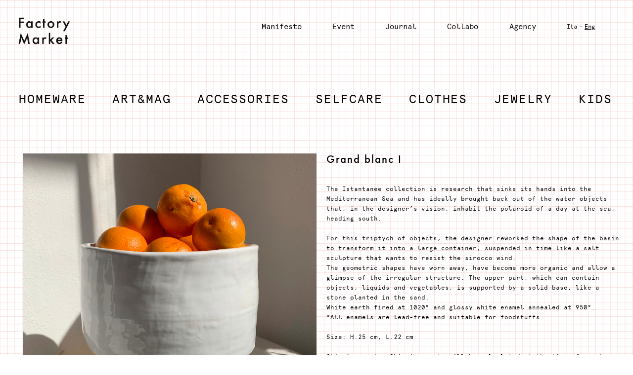

--- FILE ---
content_type: text/html; charset=UTF-8
request_url: https://www.factorymarket.love/en/prodotto/grand-blanc-i-2/
body_size: 10697
content:
<!doctype html>
<html lang="en-GB" >
<head>
    <!-- Google Tag Manager -->
    <script>(function(w,d,s,l,i){w[l]=w[l]||[];w[l].push({'gtm.start':
    new Date().getTime(),event:'gtm.js'});var f=d.getElementsByTagName(s)[0],
    j=d.createElement(s),dl=l!='dataLayer'?'&l='+l:'';j.async=true;j.src=
    'https://www.googletagmanager.com/gtm.js?id='+i+dl;f.parentNode.insertBefore(j,f);
    })(window,document,'script','dataLayer','GTM-W6NGHH7');</script>
    <!-- End Google Tag Manager -->

	<meta charset="UTF-8" />
	<meta name="viewport" content="width=device-width, initial-scale=1" />
    <meta name="facebook-domain-verification" content="bhvq3ifj8h5qsr21jl7irnd4kq0k0x" />

	<!-- Google Tag Manager -->
<script>(function(w,d,s,l,i){w[l]=w[l]||[];w[l].push({'gtm.start':
new Date().getTime(),event:'gtm.js'});var f=d.getElementsByTagName(s)[0],
j=d.createElement(s),dl=l!='dataLayer'?'&l='+l:'';j.async=true;j.src=
'https://www.googletagmanager.com/gtm.js?id='+i+dl;f.parentNode.insertBefore(j,f);
})(window,document,'script','dataLayer',' GTM-W6NGHH7');</script>
<!-- End Google Tag Manager --><meta name='robots' content='index, follow, max-image-preview:large, max-snippet:-1, max-video-preview:-1' />
<link rel="alternate" href="https://www.factorymarket.love/prodotto/grand-blanc-i/" hreflang="it" />
<link rel="alternate" href="https://www.factorymarket.love/en/prodotto/grand-blanc-i-2/" hreflang="en" />

	<!-- This site is optimized with the Yoast SEO plugin v18.4.1 - https://yoast.com/wordpress/plugins/seo/ -->
	<title>Grand blanc I - Factory Market</title>
	<link rel="canonical" href="https://www.factorymarket.love/en/prodotto/grand-blanc-i-2/" />
	<meta property="og:locale" content="en_GB" />
	<meta property="og:locale:alternate" content="it_IT" />
	<meta property="og:type" content="article" />
	<meta property="og:title" content="Grand blanc I - Factory Market" />
	<meta property="og:description" content="The Istantanee collection is research that sinks its hands into the Mediterranean Sea and has ideally brought back out of the water objects that, in the designer&#039;s vision, inhabit the polaroid of a day at the sea, heading south.  For this triptych of objects, the designer reworked the shape of the basin to transform it into a large container, suspended in time like a salt sculpture that wants to resist the sirocco wind. The geometric shapes have worn away, have become more organic and allow a glimpse of the irregular structure. The upper part, which can contain objects, liquids and vegetables, is supported by a solid base, like a stone planted in the sand. White earth fired at 1020° and glossy white enamel annealed at 950°. *All enamels are lead-free and suitable for foodstuffs.  Size: H.25 cm, L.22 cm  Shipping costs: Shipping costs will be calculated at the time of purchase. We are the spokesperson for a community of artisans, so each item is shipped directly from the person who produced it. Delivery times will respect the rhythm of those who have worked on this project with care. For beautiful things you have to know how to wait." />
	<meta property="og:url" content="https://www.factorymarket.love/en/prodotto/grand-blanc-i-2/" />
	<meta property="og:site_name" content="Factory Market" />
	<meta property="article:publisher" content="https://www.facebook.com/thefactorymarket/" />
	<meta property="article:modified_time" content="2021-08-02T16:20:19+00:00" />
	<meta property="og:image" content="https://www.factorymarket.love/wp-content/uploads/2021/04/Grand-blanc-1_1..jpg" />
	<meta property="og:image:width" content="1500" />
	<meta property="og:image:height" content="1500" />
	<meta property="og:image:type" content="image/jpeg" />
	<meta name="twitter:card" content="summary_large_image" />
	<meta name="twitter:label1" content="Estimated reading time" />
	<meta name="twitter:data1" content="1 minute" />
	<script type="application/ld+json" class="yoast-schema-graph">{"@context":"https://schema.org","@graph":[{"@type":"WebSite","@id":"https://www.factorymarket.love/en/home-english/#website","url":"https://www.factorymarket.love/en/home-english/","name":"Factory Market","description":"","potentialAction":[{"@type":"SearchAction","target":{"@type":"EntryPoint","urlTemplate":"https://www.factorymarket.love/en/home-english/?s={search_term_string}"},"query-input":"required name=search_term_string"}],"inLanguage":"en-GB"},{"@type":"ImageObject","@id":"https://www.factorymarket.love/en/prodotto/grand-blanc-i-2/#primaryimage","inLanguage":"en-GB","url":"https://www.factorymarket.love/wp-content/uploads/2021/04/Grand-blanc-1_1..jpg","contentUrl":"https://www.factorymarket.love/wp-content/uploads/2021/04/Grand-blanc-1_1..jpg","width":1500,"height":1500},{"@type":"WebPage","@id":"https://www.factorymarket.love/en/prodotto/grand-blanc-i-2/#webpage","url":"https://www.factorymarket.love/en/prodotto/grand-blanc-i-2/","name":"Grand blanc I - Factory Market","isPartOf":{"@id":"https://www.factorymarket.love/en/home-english/#website"},"primaryImageOfPage":{"@id":"https://www.factorymarket.love/en/prodotto/grand-blanc-i-2/#primaryimage"},"datePublished":"2021-04-21T17:35:07+00:00","dateModified":"2021-08-02T16:20:19+00:00","breadcrumb":{"@id":"https://www.factorymarket.love/en/prodotto/grand-blanc-i-2/#breadcrumb"},"inLanguage":"en-GB","potentialAction":[{"@type":"ReadAction","target":["https://www.factorymarket.love/en/prodotto/grand-blanc-i-2/"]}]},{"@type":"BreadcrumbList","@id":"https://www.factorymarket.love/en/prodotto/grand-blanc-i-2/#breadcrumb","itemListElement":[{"@type":"ListItem","position":1,"name":"Home","item":"https://www.factorymarket.love/en/home-english/"},{"@type":"ListItem","position":2,"name":"Shop","item":"https://www.factorymarket.love/negozio/"},{"@type":"ListItem","position":3,"name":"Grand blanc I"}]}]}</script>
	<!-- / Yoast SEO plugin. -->


<link rel='dns-prefetch' href='//js.hs-scripts.com' />
<link rel='dns-prefetch' href='//s.w.org' />
<link rel="alternate" type="application/rss+xml" title="Factory Market &raquo; Feed" href="https://www.factorymarket.love/en/feed/" />
<link rel="alternate" type="application/rss+xml" title="Factory Market &raquo; Comments Feed" href="https://www.factorymarket.love/en/comments/feed/" />
		<!-- This site uses the Google Analytics by MonsterInsights plugin v9.11.0 - Using Analytics tracking - https://www.monsterinsights.com/ -->
		<!-- Note: MonsterInsights is not currently configured on this site. The site owner needs to authenticate with Google Analytics in the MonsterInsights settings panel. -->
					<!-- No tracking code set -->
				<!-- / Google Analytics by MonsterInsights -->
				<script>
			window._wpemojiSettings = {"baseUrl":"https:\/\/s.w.org\/images\/core\/emoji\/13.0.1\/72x72\/","ext":".png","svgUrl":"https:\/\/s.w.org\/images\/core\/emoji\/13.0.1\/svg\/","svgExt":".svg","source":{"concatemoji":"https:\/\/www.factorymarket.love\/wp-includes\/js\/wp-emoji-release.min.js?ver=5.7.14"}};
			!function(e,a,t){var n,r,o,i=a.createElement("canvas"),p=i.getContext&&i.getContext("2d");function s(e,t){var a=String.fromCharCode;p.clearRect(0,0,i.width,i.height),p.fillText(a.apply(this,e),0,0);e=i.toDataURL();return p.clearRect(0,0,i.width,i.height),p.fillText(a.apply(this,t),0,0),e===i.toDataURL()}function c(e){var t=a.createElement("script");t.src=e,t.defer=t.type="text/javascript",a.getElementsByTagName("head")[0].appendChild(t)}for(o=Array("flag","emoji"),t.supports={everything:!0,everythingExceptFlag:!0},r=0;r<o.length;r++)t.supports[o[r]]=function(e){if(!p||!p.fillText)return!1;switch(p.textBaseline="top",p.font="600 32px Arial",e){case"flag":return s([127987,65039,8205,9895,65039],[127987,65039,8203,9895,65039])?!1:!s([55356,56826,55356,56819],[55356,56826,8203,55356,56819])&&!s([55356,57332,56128,56423,56128,56418,56128,56421,56128,56430,56128,56423,56128,56447],[55356,57332,8203,56128,56423,8203,56128,56418,8203,56128,56421,8203,56128,56430,8203,56128,56423,8203,56128,56447]);case"emoji":return!s([55357,56424,8205,55356,57212],[55357,56424,8203,55356,57212])}return!1}(o[r]),t.supports.everything=t.supports.everything&&t.supports[o[r]],"flag"!==o[r]&&(t.supports.everythingExceptFlag=t.supports.everythingExceptFlag&&t.supports[o[r]]);t.supports.everythingExceptFlag=t.supports.everythingExceptFlag&&!t.supports.flag,t.DOMReady=!1,t.readyCallback=function(){t.DOMReady=!0},t.supports.everything||(n=function(){t.readyCallback()},a.addEventListener?(a.addEventListener("DOMContentLoaded",n,!1),e.addEventListener("load",n,!1)):(e.attachEvent("onload",n),a.attachEvent("onreadystatechange",function(){"complete"===a.readyState&&t.readyCallback()})),(n=t.source||{}).concatemoji?c(n.concatemoji):n.wpemoji&&n.twemoji&&(c(n.twemoji),c(n.wpemoji)))}(window,document,window._wpemojiSettings);
		</script>
		<style>
img.wp-smiley,
img.emoji {
	display: inline !important;
	border: none !important;
	box-shadow: none !important;
	height: 1em !important;
	width: 1em !important;
	margin: 0 .07em !important;
	vertical-align: -0.1em !important;
	background: none !important;
	padding: 0 !important;
}
</style>
	<link rel='stylesheet' id='wp-block-library-css'  href='https://www.factorymarket.love/wp-includes/css/dist/block-library/style.min.css?ver=5.7.14' media='all' />
<link rel='stylesheet' id='wp-block-library-theme-css'  href='https://www.factorymarket.love/wp-includes/css/dist/block-library/theme.min.css?ver=5.7.14' media='all' />
<link rel='stylesheet' id='wc-block-vendors-style-css'  href='https://www.factorymarket.love/wp-content/plugins/woocommerce/packages/woocommerce-blocks/build/vendors-style.css?ver=4.9.1' media='all' />
<link rel='stylesheet' id='wc-block-style-css'  href='https://www.factorymarket.love/wp-content/plugins/woocommerce/packages/woocommerce-blocks/build/style.css?ver=4.9.1' media='all' />
<link rel='stylesheet' id='tc-front-css'  href='https://www.factorymarket.love/wp-content/plugins/tickera/css/front.css?ver=3.4.8.3' media='all' />
<link rel='stylesheet' id='tc-elementor-sc-popup-css'  href='https://www.factorymarket.love/wp-content/plugins/tickera/css/elementor-sc-popup.css?ver=3.4.8.3' media='all' />
<link rel='stylesheet' id='font-awesome-css'  href='https://www.factorymarket.love/wp-content/plugins/tickera/css/font-awesome.min.css?ver=3.4.8.3' media='all' />
<link rel='stylesheet' id='tc_custom_fields-fields-front-css'  href='https://www.factorymarket.love/wp-content/plugins/custom-forms/css/front.css?ver=1.2.5.1' media='all' />
<link rel='stylesheet' id='photoswipe-css'  href='https://www.factorymarket.love/wp-content/plugins/woocommerce/assets/css/photoswipe/photoswipe.min.css?ver=5.3.3' media='all' />
<link rel='stylesheet' id='photoswipe-default-skin-css'  href='https://www.factorymarket.love/wp-content/plugins/woocommerce/assets/css/photoswipe/default-skin/default-skin.min.css?ver=5.3.3' media='all' />
<link rel='stylesheet' id='woocommerce-layout-css'  href='https://www.factorymarket.love/wp-content/plugins/woocommerce/assets/css/woocommerce-layout.css?ver=5.3.3' media='all' />
<link rel='stylesheet' id='woocommerce-smallscreen-css'  href='https://www.factorymarket.love/wp-content/plugins/woocommerce/assets/css/woocommerce-smallscreen.css?ver=5.3.3' media='only screen and (max-width: 768px)' />
<link rel='stylesheet' id='woocommerce-general-css'  href='//www.factorymarket.love/wp-content/plugins/woocommerce/assets/css/twenty-twenty-one.css?ver=5.3.3' media='all' />
<style id='woocommerce-inline-inline-css'>
.woocommerce form .form-row .required { visibility: visible; }
</style>
<link rel='stylesheet' id='twenty-twenty-one-style-css'  href='https://www.factorymarket.love/wp-content/themes/twentytwentyone/style.css?ver=1.3' media='all' />
<style id='twenty-twenty-one-style-inline-css'>
:root{--global--color-background: #ffffff;--global--color-primary: #000;--global--color-secondary: #000;--button--color-background: #000;--button--color-text-hover: #000;}
</style>
<link rel='stylesheet' id='twenty-twenty-one-print-style-css'  href='https://www.factorymarket.love/wp-content/themes/twentytwentyone/assets/css/print.css?ver=1.3' media='print' />
<link rel='stylesheet' id='dashicons-css'  href='https://www.factorymarket.love/wp-includes/css/dashicons.min.css?ver=5.7.14' media='all' />
<script src='https://www.factorymarket.love/wp-includes/js/jquery/jquery.min.js?ver=3.5.1' id='jquery-core-js'></script>
<script src='https://www.factorymarket.love/wp-includes/js/jquery/jquery-migrate.min.js?ver=3.3.2' id='jquery-migrate-js'></script>
<script id='tc-cart-js-extra'>
var tc_ajax = {"ajaxUrl":"https:\/\/www.factorymarket.love\/wp-admin\/admin-ajax.php","emptyCartMsg":"Are you sure you want to remove all tickets from your cart?","success_message":"Ticket Added!","imgUrl":"https:\/\/www.factorymarket.love\/wp-content\/plugins\/tickera\/images\/ajax-loader.gif","addingMsg":"Adding ticket to cart...","outMsg":"In Your Cart","cart_url":"","update_cart_message":"Please update your cart before proceeding.","tc_provide_your_details":"In order to continue you need to agree to provide your details.","tc_gateway_collection_data":"","tc_error_message":"Only customers aged 16 or older are permitted for purchase on this website","tc_show_age_check":"no","tc_field_error":"This field is required *"};
</script>
<script src='https://www.factorymarket.love/wp-content/plugins/tickera/js/cart.js?ver=3.4.8.3' id='tc-cart-js'></script>
<script src='https://www.factorymarket.love/wp-content/plugins/tickera/js/jquery.validate.min.js?ver=3.4.8.3' id='tc-jquery-validate-js'></script>
<link rel="https://api.w.org/" href="https://www.factorymarket.love/wp-json/" /><link rel="alternate" type="application/json" href="https://www.factorymarket.love/wp-json/wp/v2/product/8627" /><link rel="EditURI" type="application/rsd+xml" title="RSD" href="https://www.factorymarket.love/xmlrpc.php?rsd" />
<link rel="wlwmanifest" type="application/wlwmanifest+xml" href="https://www.factorymarket.love/wp-includes/wlwmanifest.xml" /> 
<meta name="generator" content="WordPress 5.7.14" />
<meta name="generator" content="WooCommerce 5.3.3" />
<link rel='shortlink' href='https://www.factorymarket.love/?p=8627' />
<link rel="alternate" type="application/json+oembed" href="https://www.factorymarket.love/wp-json/oembed/1.0/embed?url=https%3A%2F%2Fwww.factorymarket.love%2Fen%2Fprodotto%2Fgrand-blanc-i-2%2F" />
<link rel="alternate" type="text/xml+oembed" href="https://www.factorymarket.love/wp-json/oembed/1.0/embed?url=https%3A%2F%2Fwww.factorymarket.love%2Fen%2Fprodotto%2Fgrand-blanc-i-2%2F&#038;format=xml" />
			<!-- DO NOT COPY THIS SNIPPET! Start of Page Analytics Tracking for HubSpot WordPress plugin v8.0.294-->
			<script type="text/javascript">
				var _hsq = _hsq || [];
				_hsq.push(["setContentType", "blog-post"]);
			</script>
			<!-- DO NOT COPY THIS SNIPPET! End of Page Analytics Tracking for HubSpot WordPress plugin -->
						<script>
				(function() {
					var hbspt = window.hbspt = window.hbspt || {};
					hbspt.forms = hbspt.forms || {};
					hbspt._wpFormsQueue = [];
					hbspt.enqueueForm = function(formDef) {
						if (hbspt.forms && hbspt.forms.create) {
							hbspt.forms.create(formDef);
						} else {
							hbspt._wpFormsQueue.push(formDef);
						}
					}
					if (!window.hbspt.forms.create) {
						Object.defineProperty(window.hbspt.forms, 'create', {
							configurable: true,
							get: function() {
								return hbspt._wpCreateForm;
							},
							set: function(value) {
								hbspt._wpCreateForm = value;
								while (hbspt._wpFormsQueue.length) {
									var formDef = hbspt._wpFormsQueue.shift();
									if (!document.currentScript) {
										var formScriptId = 'leadin-forms-v2-js';
										hubspot.utils.currentScript = document.getElementById(formScriptId);
									}
									hbspt._wpCreateForm.call(hbspt.forms, formDef);
								}
							},
						});
					}
				})();
			</script>
			<noscript><style>.woocommerce-product-gallery{ opacity: 1 !important; }</style></noscript>
	
<!-- Facebook Pixel Code -->
<script type='text/javascript'>
!function(f,b,e,v,n,t,s){if(f.fbq)return;n=f.fbq=function(){n.callMethod?
n.callMethod.apply(n,arguments):n.queue.push(arguments)};if(!f._fbq)f._fbq=n;
n.push=n;n.loaded=!0;n.version='2.0';n.queue=[];t=b.createElement(e);t.async=!0;
t.src=v;s=b.getElementsByTagName(e)[0];s.parentNode.insertBefore(t,s)}(window,
document,'script','https://connect.facebook.net/en_US/fbevents.js');
</script>
<!-- End Facebook Pixel Code -->
<script type='text/javascript'>
  fbq('init', '874799919756244', {}, {
    "agent": "wordpress-5.7.14-3.0.5"
});
</script><script type='text/javascript'>
  fbq('track', 'PageView', []);
</script>
<!-- Facebook Pixel Code -->
<noscript>
<img height="1" width="1" style="display:none" alt="fbpx"
src="https://www.facebook.com/tr?id=874799919756244&ev=PageView&noscript=1" />
</noscript>
<!-- End Facebook Pixel Code -->
<style id="custom-background-css">
body.custom-background { background-color: #ffffff; background-image: url("https://www.factorymarket.love/wp-content/uploads/2021/05/bg-pattern-1.png"); background-position: left top; background-size: auto; background-repeat: repeat; background-attachment: scroll; }
</style>
	<link rel="icon" href="https://www.factorymarket.love/wp-content/uploads/2019/10/cropped-logo-factory-market-1-32x32.jpg" sizes="32x32" />
<link rel="icon" href="https://www.factorymarket.love/wp-content/uploads/2019/10/cropped-logo-factory-market-1-192x192.jpg" sizes="192x192" />
<link rel="apple-touch-icon" href="https://www.factorymarket.love/wp-content/uploads/2019/10/cropped-logo-factory-market-1-180x180.jpg" />
<meta name="msapplication-TileImage" content="https://www.factorymarket.love/wp-content/uploads/2019/10/cropped-logo-factory-market-1-270x270.jpg" />
    <link rel="stylesheet" id="twenty-twenty-one-print-style-css" href="https://www.factorymarket.love/wp-content/themes/twentytwentyone/assets/css/custom.css?vers=1">
</head>

<body data-rsssl=1 class="product-template-default single single-product postid-8627 custom-background wp-embed-responsive theme-twentytwentyone woocommerce woocommerce-page woocommerce-no-js is-light-theme has-background-white no-js singular has-main-navigation no-widgets &quot;&gt;&lt;!-- Google Tag Manager (noscript) --&gt;
&lt;noscript&gt;&lt;iframe src=&quot;https://www.googletagmanager.com/ns.html?id= GTM-W6NGHH7&quot;
height=&quot;0&quot; width=&quot;0&quot; style=&quot;display:none;visibility:hidden&quot;&gt;&lt;/iframe&gt;&lt;/noscript&gt;
&lt;!-- End Google Tag Manager (noscript) --&gt;&lt;br style=&quot;display:none">
<div id="page" class="site">
	<a class="skip-link screen-reader-text" href="#content">Skip to content</a>

    <div class="header-container">
        
<header id="masthead" class="site-header has-title-and-tagline has-menu" role="banner">

	

<div class="site-branding">

	
			<a href="https://www.factorymarket.love/en/home-english/"><img class="logo-top" style="max-width: 150px;" src="/wp-content/themes/twentytwentyone/assets/images/logo-fm.png" />
        </a>
			
	</div><!-- .site-branding -->
	
	<nav id="site-navigation" class="primary-navigation" role="navigation" aria-label="Primary menu">
		<div class="menu-button-container">
			<button id="primary-mobile-menu" class="button" aria-controls="primary-menu-list" aria-expanded="false">
				<span class="dropdown-icon open">
					<svg class="svg-icon" width="24" height="24" aria-hidden="true" role="img" focusable="false" viewBox="0 0 24 24" fill="none" xmlns="http://www.w3.org/2000/svg"><path fill-rule="evenodd" clip-rule="evenodd" d="M4.5 6H19.5V7.5H4.5V6ZM4.5 12H19.5V13.5H4.5V12ZM19.5 18H4.5V19.5H19.5V18Z" fill="currentColor"/></svg>				</span>
				<span class="dropdown-icon close">Close					<svg class="svg-icon" width="24" height="24" aria-hidden="true" role="img" focusable="false" viewBox="0 0 24 24" fill="none" xmlns="http://www.w3.org/2000/svg"><path fill-rule="evenodd" clip-rule="evenodd" d="M12 10.9394L5.53033 4.46973L4.46967 5.53039L10.9393 12.0001L4.46967 18.4697L5.53033 19.5304L12 13.0607L18.4697 19.5304L19.5303 18.4697L13.0607 12.0001L19.5303 5.53039L18.4697 4.46973L12 10.9394Z" fill="currentColor"/></svg>				</span>
			</button><!-- #primary-mobile-menu -->
		</div><!-- .menu-button-container -->
		<div class="primary-menu-container"><ul id="primary-menu-list" class="menu-wrapper"><li id="menu-item-10892" class="menu-item menu-item-type-custom menu-item-object-custom menu-item-10892"><a href="https://www.factorymarket.love/en/manifest">Manifesto</a></li>
<li id="menu-item-10890" class="menu-item menu-item-type-custom menu-item-object-custom menu-item-10890"><a href="https://www.factorymarket.love/en/event">Event</a></li>
<li id="menu-item-10891" class="menu-item menu-item-type-custom menu-item-object-custom menu-item-10891"><a href="https://www.factorymarket.love/en/journal-2">Journal</a></li>
<li id="menu-item-26070" class="menu-item menu-item-type-custom menu-item-object-custom menu-item-26070"><a href="https://www.factorymarket.love/en/collabo-2/">Collabo</a></li>
<li id="menu-item-10893" class="menu-item menu-item-type-custom menu-item-object-custom menu-item-10893"><a href="https://www.factorymarket.love/en/agency">Agency</a></li>
<li class="menu-item menu-item-type-custom menu-item-object-custom"><a  class="lang lang-it" href="https://www.factorymarket.love/prodotto/grand-blanc-i/" hreflang="it-IT" lang="it-IT">Ita</a> <a class="menu-spacer" href="#">-</a> <a  style="text-decoration: underline !important;" class="lang lang-en" href="https://www.factorymarket.love/en/prodotto/grand-blanc-i-2/"  hreflang="en-GB" lang="en-GB">Eng</a></li></ul></div>	</nav><!-- #site-navigation -->

</header><!-- #masthead -->
    </div>



	<div id="content" class="site-content">
		<div id="primary" class="content-area">
			<main id="main" class="site-main" role="main">

	
					
			<div class="woocommerce-notices-wrapper"></div><div class="custom-menu-class"><ul id="menu-categories_en" class="menu"><li id="menu-item-11648" class="menu-item menu-item-type-custom menu-item-object-custom menu-item-11648"><a href="https://www.factorymarket.love/en/categoria-prodotto/homeware/">HOMEWARE</a></li>
<li id="menu-item-11649" class="menu-item menu-item-type-custom menu-item-object-custom menu-item-11649"><a href="https://www.factorymarket.love/en/categoria-prodotto/art-en/">ART&#038;MAG</a></li>
<li id="menu-item-11650" class="menu-item menu-item-type-custom menu-item-object-custom menu-item-11650"><a href="https://www.factorymarket.love/en/categoria-prodotto/accessories/">ACCESSORIES</a></li>
<li id="menu-item-11651" class="menu-item menu-item-type-custom menu-item-object-custom menu-item-11651"><a href="https://www.factorymarket.love/en/categoria-prodotto/selfcare">SELFCARE</a></li>
<li id="menu-item-11652" class="menu-item menu-item-type-custom menu-item-object-custom menu-item-11652"><a href="https://www.factorymarket.love/en/categoria-prodotto/clothes-en">CLOTHES</a></li>
<li id="menu-item-11653" class="menu-item menu-item-type-custom menu-item-object-custom menu-item-11653"><a href="https://www.factorymarket.love/en/categoria-prodotto/jewelry-en/">JEWELRY</a></li>
<li id="menu-item-11654" class="menu-item menu-item-type-custom menu-item-object-custom menu-item-11654"><a href="https://www.factorymarket.love/en/categoria-prodotto/kids-en">KIDS</a></li>
</ul></div><script>
 function scrolledProduct()
{
    document.getElementsByClassName("product-type-simple")[0].style['margin-top'] = '0';
}
</script>

<div id="product-8627" class="entry product type-product post-8627 status-publish first outofstock product_cat-homeware product_tag-roberto-aponte-en has-post-thumbnail shipping-taxable purchasable product-type-simple">
        
    <div class="woocommerce-product-gallery woocommerce-product-gallery--with-images woocommerce-product-gallery--columns-4 images custom-gallery" onscroll="scrolledProduct()">
        <img class="custom-gallery-img" src="https://www.factorymarket.love/wp-content/uploads/2021/04/Grand-blanc-1_1..jpg" data-id="">
        <img class="custom-gallery-img" src="https://www.factorymarket.love/wp-content/uploads/2021/04/Grand-blanc-1_2.jpg" data-id="">
        <img class="custom-gallery-img" src="https://www.factorymarket.love/wp-content/uploads/2021/04/Grand-blanc-1_3.jpg" data-id="">
    </div>

	<div class="summary entry-summary" onscroll="scrolledProduct()">

        <h1 class="product_title entry-title">Grand blanc I</h1>
        <div class="woocommerce-product-details__short-description">
            <p>The Istantanee collection is research that sinks its hands into the Mediterranean Sea and has ideally brought back out of the water objects that, in the designer&#8217;s vision, inhabit the polaroid of a day at the sea, heading south.</p>
<p>For this triptych of objects, the designer reworked the shape of the basin to transform it into a large container, suspended in time like a salt sculpture that wants to resist the sirocco wind.<br />
The geometric shapes have worn away, have become more organic and allow a glimpse of the irregular structure. The upper part, which can contain objects, liquids and vegetables, is supported by a solid base, like a stone planted in the sand.<br />
White earth fired at 1020° and glossy white enamel annealed at 950°.<br />
*All enamels are lead-free and suitable for foodstuffs.</p>
<p>Size: H.25 cm, L.22 cm</p>
<p>Shipping costs: Shipping costs will be calculated at the time of purchase. We are the spokesperson for a community of artisans, so each item is shipped directly from the person who produced it.<br />
Delivery times will respect the rhythm of those who have worked on this project with care. For beautiful things you have to know how to wait. </p>
        </div>
		<p class="price"><span class="woocommerce-Price-amount amount"><bdi>299,00&nbsp;<span class="woocommerce-Price-currencySymbol">&euro;</span></bdi></span> Euro</p>
<p class="stock out-of-stock">Out of stock</p>
        <div class="woocommerce-product-gallery woocommerce-product-gallery--with-images woocommerce-product-gallery--columns-4 images custom-gallery-2" onscroll="scrolledProduct()">
            <img class="custom-gallery-img" src="https://www.factorymarket.love/wp-content/uploads/2021/04/Grand-blanc-1_1..jpg" data-id="">
                    <img class="custom-gallery-img" src="https://www.factorymarket.love/wp-content/uploads/2021/04/Grand-blanc-1_2.jpg" data-id="">
                    <img class="custom-gallery-img" src="https://www.factorymarket.love/wp-content/uploads/2021/04/Grand-blanc-1_3.jpg" data-id="">
                </div>
        <h1 class="product_title entry-title" style="margin-bottom: 1em; margin-top: 40px;font-size: var(--global--font-size-lg)"> Find out who made this item</h1>
        <div class="produced-by"><p>Roberto Aponte, born in 1988, is an artist from Milan by adoption and Naples by origin who, after a training course at the Faculty of Industrial Design in Rome, a master&#8217;s degree in exhibition design at the Politecnico di Milano and a long experience in retail installations and photo shoots, in 2019 meets ceramics. </p>
<p>During the lockdown, he returns to the Amalfi Coast, to Vietri sul Mare, a ceramic centre for the production of majolica, where he spends a few months to deepen and learn the various techniques from a master ceramist. In 2020 he opened his own studio, Spazio Martín, together with a painter (Miss Goffetown, which you can find in the art&#038;mag section of our shop) and an architect: a place open to welcoming the work of others but also a container of experience, dialogue and ideas. A space, a gallery, the extension of her private space. </p>
<p>He currently works in a ceramics workshop in Milan, where she also makes the wonderful pieces you can find in the Homeware section of our shop.</p>
</div>
                            
<div style="width: 100%;opacity: 1; margin-top: 70px;margin-bottom: 0 !important;" class="woocommerce-product-gallery woocommerce-product-gallery--with-images woocommerce-product-gallery--columns-4 images">
    <img src="https://www.factorymarket.love/wp-content/uploads/2021/04/bio-12.jpg" data-id="">
</div>

        	</div>

	</div>


		
	
	
			</main><!-- #main -->
		</div><!-- #primary -->
	</div><!-- #content -->

	
    
    <div id="dynamic-footer-text-2">
        
    </div>
    <div class="footer">
        <div class="claim-wrapper desktop">
            <span style="color:red !important;" id="dynamic-footer-text"></span>
        </div>
        <div class="claim-wrapper mobile-margin" style="width: calc(60% - 10vw);">
            <span style="color: #000"><a href="https://www.instagram.com/thefactorymarket/" target="_blank">Instagram</a></span>
        </div>
        <div class="claim-wrapper mobile-margin" style="width: calc(60% - 10vw);">
            <span style="color: #000"><a href="https://www.facebook.com/thefactorymarket" target="_blank"> Facebook</a></span>
        </div>
        <div class="claim-wrapper" style="width: calc(50% - 10vw);">
            <span style="color: #000"><a href="https://www.factorymarket.love/privacy/"> Termini e Condizioni</a></span>
        </div>
        <div class="claim-wrapper" style="width: calc(60% - 10vw);">
            <span style="color: #000"><a href="/newsletter">Iscriviti alla newsletter</a></span>
        </div>
        <div class="claim-wrapper desktop" style="width: calc(50% - 10vw);">
            <span style="color: #000"><a href="/contatti">Contatti</a></span>
        </div>
    </div>
<script>
    var i = 0;
    
    var txt2 = 'Remember to support indipendent artisans :)';
    var txt = 'Remember to choose handmade products :)';
    var speed = 120;
    var tmp = txt;

    function typeWriter() {
      if (i < tmp.length) {
        document.getElementById("dynamic-footer-text").innerHTML += tmp.charAt(i);
        document.getElementById("dynamic-footer-text-2").innerHTML += tmp.charAt(i);
        i++;
       
          if(tmp.length == i) {
            setTimeout(resetTypeWriter, 1000);
          }else{
              setTimeout(typeWriter, speed);
          }
      }
    }
typeWriter();
    function resetTypeWriter()
    {
        document.getElementById("dynamic-footer-text").innerHTML = "";
        document.getElementById("dynamic-footer-text-2").innerHTML = "";

        if(tmp == txt) {
            tmp = txt2;
        }else{
            tmp = txt;
        }
        console.log(tmp);
        i = 0;
        setTimeout(typeWriter, speed);
    }
</script>

</div><!-- #page -->

<script>document.body.classList.remove("no-js");</script>	<script>
	if ( -1 !== navigator.userAgent.indexOf( 'MSIE' ) || -1 !== navigator.appVersion.indexOf( 'Trident/' ) ) {
		document.body.classList.add( 'is-IE' );
	}
	</script>
	    <!-- Facebook Pixel Event Code -->
    <script type='text/javascript'>
        document.addEventListener( 'wpcf7mailsent', function( event ) {
        if( "fb_pxl_code" in event.detail.apiResponse){
          eval(event.detail.apiResponse.fb_pxl_code);
        }
      }, false );
    </script>
    <!-- End Facebook Pixel Event Code -->
    <div id='fb-pxl-ajax-code'></div><script type="application/ld+json">{"@context":"https:\/\/schema.org\/","@type":"Product","@id":"https:\/\/www.factorymarket.love\/en\/prodotto\/grand-blanc-i-2\/#product","name":"Grand blanc I","url":"https:\/\/www.factorymarket.love\/en\/prodotto\/grand-blanc-i-2\/","description":"The Istantanee collection is research that sinks its hands into the Mediterranean Sea and has ideally brought back out of the water objects that, in the designer's vision, inhabit the polaroid of a day at the sea, heading south.\r\n\r\nFor this triptych of objects, the designer reworked the shape of the basin to transform it into a large container, suspended in time like a salt sculpture that wants to resist the sirocco wind.\r\nThe geometric shapes have worn away, have become more organic and allow a glimpse of the irregular structure. The upper part, which can contain objects, liquids and vegetables, is supported by a solid base, like a stone planted in the sand.\r\nWhite earth fired at 1020\u00b0 and glossy white enamel annealed at 950\u00b0.\r\n*All enamels are lead-free and suitable for foodstuffs.\r\n\r\nSize: H.25 cm, L.22 cm\r\n\r\nShipping costs: Shipping costs will be calculated at the time of purchase. We are the spokesperson for a community of artisans, so each item is shipped directly from the person who produced it.\r\nDelivery times will respect the rhythm of those who have worked on this project with care. For beautiful things you have to know how to wait.","image":"https:\/\/www.factorymarket.love\/wp-content\/uploads\/2021\/04\/Grand-blanc-1_1..jpg","sku":"Roberto Aponte-2-a","offers":[{"@type":"Offer","price":"299.00","priceValidUntil":"2027-12-31","priceSpecification":{"price":"299.00","priceCurrency":"EUR","valueAddedTaxIncluded":"false"},"priceCurrency":"EUR","availability":"http:\/\/schema.org\/OutOfStock","url":"https:\/\/www.factorymarket.love\/en\/prodotto\/grand-blanc-i-2\/","seller":{"@type":"Organization","name":"Factory Market","url":"https:\/\/www.factorymarket.love"}}]}</script>
<div class="pswp" tabindex="-1" role="dialog" aria-hidden="true">
	<div class="pswp__bg"></div>
	<div class="pswp__scroll-wrap">
		<div class="pswp__container">
			<div class="pswp__item"></div>
			<div class="pswp__item"></div>
			<div class="pswp__item"></div>
		</div>
		<div class="pswp__ui pswp__ui--hidden">
			<div class="pswp__top-bar">
				<div class="pswp__counter"></div>
				<button class="pswp__button pswp__button--close" aria-label="Close (Esc)"></button>
				<button class="pswp__button pswp__button--share" aria-label="Share"></button>
				<button class="pswp__button pswp__button--fs" aria-label="Toggle fullscreen"></button>
				<button class="pswp__button pswp__button--zoom" aria-label="Zoom in/out"></button>
				<div class="pswp__preloader">
					<div class="pswp__preloader__icn">
						<div class="pswp__preloader__cut">
							<div class="pswp__preloader__donut"></div>
						</div>
					</div>
				</div>
			</div>
			<div class="pswp__share-modal pswp__share-modal--hidden pswp__single-tap">
				<div class="pswp__share-tooltip"></div>
			</div>
			<button class="pswp__button pswp__button--arrow--left" aria-label="Previous (arrow left)"></button>
			<button class="pswp__button pswp__button--arrow--right" aria-label="Next (arrow right)"></button>
			<div class="pswp__caption">
				<div class="pswp__caption__center"></div>
			</div>
		</div>
	</div>
</div>
	<script type="text/javascript">
		(function () {
			var c = document.body.className;
			c = c.replace(/woocommerce-no-js/, 'woocommerce-js');
			document.body.className = c;
		})();
	</script>
	<script id='leadin-script-loader-js-js-extra'>
var leadin_wordpress = {"userRole":"visitor","pageType":"post","leadinPluginVersion":"8.0.294"};
</script>
<script src='https://js.hs-scripts.com/6884618.js?integration=WordPress' async defer id='hs-script-loader'></script>
<script src='https://www.factorymarket.love/wp-content/plugins/woocommerce/assets/js/zoom/jquery.zoom.min.js?ver=1.7.21' id='zoom-js'></script>
<script src='https://www.factorymarket.love/wp-content/plugins/woocommerce/assets/js/flexslider/jquery.flexslider.min.js?ver=2.7.2' id='flexslider-js'></script>
<script src='https://www.factorymarket.love/wp-content/plugins/woocommerce/assets/js/photoswipe/photoswipe.min.js?ver=4.1.1' id='photoswipe-js'></script>
<script src='https://www.factorymarket.love/wp-content/plugins/woocommerce/assets/js/photoswipe/photoswipe-ui-default.min.js?ver=4.1.1' id='photoswipe-ui-default-js'></script>
<script id='wc-single-product-js-extra'>
var wc_single_product_params = {"i18n_required_rating_text":"Please select a rating","review_rating_required":"yes","flexslider":{"rtl":false,"animation":"slide","smoothHeight":true,"directionNav":false,"controlNav":"thumbnails","slideshow":false,"animationSpeed":500,"animationLoop":false,"allowOneSlide":false},"zoom_enabled":"1","zoom_options":[],"photoswipe_enabled":"1","photoswipe_options":{"shareEl":false,"closeOnScroll":false,"history":false,"hideAnimationDuration":0,"showAnimationDuration":0},"flexslider_enabled":"1"};
</script>
<script src='https://www.factorymarket.love/wp-content/plugins/woocommerce/assets/js/frontend/single-product.min.js?ver=5.3.3' id='wc-single-product-js'></script>
<script src='https://www.factorymarket.love/wp-content/plugins/woocommerce/assets/js/jquery-blockui/jquery.blockUI.min.js?ver=2.70' id='jquery-blockui-js'></script>
<script src='https://www.factorymarket.love/wp-content/plugins/woocommerce/assets/js/js-cookie/js.cookie.min.js?ver=2.1.4' id='js-cookie-js'></script>
<script id='woocommerce-js-extra'>
var woocommerce_params = {"ajax_url":"\/wp-admin\/admin-ajax.php","wc_ajax_url":"\/?wc-ajax=%%endpoint%%"};
</script>
<script src='https://www.factorymarket.love/wp-content/plugins/woocommerce/assets/js/frontend/woocommerce.min.js?ver=5.3.3' id='woocommerce-js'></script>
<script id='wc-cart-fragments-js-extra'>
var wc_cart_fragments_params = {"ajax_url":"\/wp-admin\/admin-ajax.php","wc_ajax_url":"\/?wc-ajax=%%endpoint%%","cart_hash_key":"wc_cart_hash_0db8cc50dff8a37d5c007b18fc6a80ce","fragment_name":"wc_fragments_0db8cc50dff8a37d5c007b18fc6a80ce","request_timeout":"5000"};
</script>
<script src='https://www.factorymarket.love/wp-content/plugins/woocommerce/assets/js/frontend/cart-fragments.min.js?ver=5.3.3' id='wc-cart-fragments-js'></script>
<script id='twenty-twenty-one-ie11-polyfills-js-after'>
( Element.prototype.matches && Element.prototype.closest && window.NodeList && NodeList.prototype.forEach ) || document.write( '<script src="https://www.factorymarket.love/wp-content/themes/twentytwentyone/assets/js/polyfills.js?ver=1.3"></scr' + 'ipt>' );
</script>
<script src='https://www.factorymarket.love/wp-content/themes/twentytwentyone/assets/js/primary-navigation.js?ver=1.3' id='twenty-twenty-one-primary-navigation-script-js'></script>
<script src='https://www.factorymarket.love/wp-content/themes/twentytwentyone/assets/js/responsive-embeds.js?ver=1.3' id='twenty-twenty-one-responsive-embeds-script-js'></script>
<script src='https://www.factorymarket.love/wp-includes/js/wp-embed.min.js?ver=5.7.14' id='wp-embed-js'></script>
<script type='text/javascript'>
(function() {
				var expirationDate = new Date();
				expirationDate.setTime( expirationDate.getTime() + 31536000 * 1000 );
				document.cookie = "pll_language=en; expires=" + expirationDate.toUTCString() + "; path=/; secure; SameSite=Lax";
			}());
</script>
	<script>
	/(trident|msie)/i.test(navigator.userAgent)&&document.getElementById&&window.addEventListener&&window.addEventListener("hashchange",(function(){var t,e=location.hash.substring(1);/^[A-z0-9_-]+$/.test(e)&&(t=document.getElementById(e))&&(/^(?:a|select|input|button|textarea)$/i.test(t.tagName)||(t.tabIndex=-1),t.focus())}),!1);
	</script>
	<!-- WooCommerce JavaScript -->
<script type="text/javascript">
jQuery(function($) { 

<!-- Facebook Pixel Event Code -->

  fbq('set', 'agent', 'wordpress-5.7.14-3.0.5', '874799919756244');
  fbq('track', 'ViewContent', {
    "value": "299",
    "currency": "eur",
    "content_name": "Grand blanc I",
    "content_category": "Homeware En",
    "content_ids": [
        "Roberto Aponte-2-a_8627"
    ],
    "content_type": "product",
    "fb_integration_tracking": "woocommerce"
}, {
    "eventID": "fb329676-8563-4ee7-92db-a80cd5b2f27e"
});

<!-- End Facebook Pixel Event Code -->
      
 });
</script>

</body>
</html>


--- FILE ---
content_type: text/css
request_url: https://www.factorymarket.love/wp-content/themes/twentytwentyone/assets/css/custom.css?vers=1
body_size: 7432
content:
a, p, h1, span, h2, th, .cart_totals, ul, li {
    text-decoration: none !important;
    color: #000 !important;
}
select {
    padding: 4px !important;
    border: 1px #000 solid !important;
}
body {
    background-color: #FFF !important;
}
body.custom-background {
    background-attachment: fixed;
    background-size: 1100px;
    background-position-y: 105px;
}
select {
    background: transparent url("data:image/svg+xml;utf8,<svg xmlns='http://www.w3.org/2000/svg' width='10' height='10' fill='%2328303d'><polygon points='0,0 10,0 5,5'/></svg>") no-repeat;
    background-position: right 3px top 60%;
}
.reset_variations {
    display: none !important;
}
/* Custom Select */
.custom-select select {
    display: none; /*hide original SELECT element:*/
}

.custom-select {
    min-width: 380px;
    font-family: 'apercumono';
    font-size: 1.2vw;
    margin-top: 5px;
    letter-spacing: 1px;
}
.variations tbody tr td {
    border: 0 !important;
}
.select-selected {
    border: 0.05em solid #000 !important;
    /*background: transparent url("data:image/svg+xml;utf8,<svg xmlns='http://www.w3.org/2000/svg' width='10' height='10' fill='%2328303d'><polygon points='0,0 10,0 5,5'/></svg>") no-repeat;
    background-position-x: 0%;
    background-position-y: 0%;
    background-position: right 3px top 60%;*/
    background: transparent url("data:image/svg+xml;utf8,<svg viewBox='0 0 140 140' width='24' height='24' xmlns='http://www.w3.org/2000/svg'><g><path d='m121.3,34.6c-1.6-1.6-4.2-1.6-5.8,0l-51,51.1-51.1-51.1c-1.6-1.6-4.2-1.6-5.8,0-1.6,1.6-1.6,4.2 0,5.8l53.9,53.9c0.8,0.8 1.8,1.2 2.9,1.2 1,0 2.1-0.4 2.9-1.2l53.9-53.9c1.7-1.6 1.7-4.2 0.1-5.8z' fill='black'/></g></svg>") no-repeat;
    background-position: right 5px top 50%;
}

.select-arrow-active{
    border-bottom: 0 !important;
}

.tp-image-hover {
    position: absolute;
    top: 0;
    left: 0;
    opacity: 0;
    transition: none !important;
}

/*style the arrow inside the select element:*/
.select-selected:after {
    position: absolute;
    content: "";
    top: 14px;
    right: 10px;
    width: 0;
    height: 0;
    border: 6px solid transparent;
    border-color: #fff transparent transparent transparent;
}

/*point the arrow upwards when the select box is open (active):*/
.select-selected.select-arrow-active:after {
    border-color: transparent transparent #fff transparent;
    top: 7px;
}

/*style the items (options), including the selected item:*/
.select-items div,.select-selected {
    color: #000;
    padding: 2px 14px;
    border: 0.05em solid transparent;
    cursor: pointer;
    user-select: none;
}

/*style items (options):*/
.select-items {
    /*position: absolute;
    top: 100%;
    left: 0;
    right: 0;
    z-index: 99;*/
    border-left: 0.05em #000 solid !important;
    border-right: 0.05em #000 solid !important;
    border-bottom: 0.05em #000 solid !important;
}

/*hide the items when the select box is closed:*/
.select-hide {
    display: none;
}

#content {
    min-height: calc(100vh - 48px);
}
.content-area {
    padding: 150px 2vw !important;
}
.woocommerce-loop-product__link {
    width: 100% !important;
}
.site-header {
    max-width: 1600px;
    padding: 0 2vw !important;
}
.header-container {
    background-image: url(https://www.factorymarket.love/wp-content/uploads/2021/05/bg-pattern.png);
    background-size: 1100px;
    height: 125px;
    position: fixed;
    width: 100%;
    background-position-y: -15px;
    z-index: 999;
}
@media screen and (max-width: 783px) {
    .header-container {
        height: 190px;
    }
    .header-container {
        background-position-y: -13px;
    }
    .wp-image-15431 {
        margin-bottom: 50px;
    }
}
.site-branding {
    padding-top: 30px;
}
.woocommerce .content-area .site-main {
     margin: 0 !important;
}
.cart_totals h2 {
    font-family: 'apercumono';
    font-size: 1.6vw;
}
#shipping_method {
    font-family: 'apercumono';
}
.list-price{
    font-family: 'FuturaMedium';
    font-size: 1vw !important;
    letter-spacing: 0.08vw;
}
.woocommerce ul.products li.product {
    justify-content: initial !important;
}

#dynamic-footer-text-2 {
    display: none;
    color: #e7422a;
    font-family: 'apercumono';
    font-size: 2.2vw !important;
    padding: 10px;
}

@media screen and (max-width: 710px) {
    .woocommerce .content-area {
        padding: 15px 2vw 0 !important;
    }
    .site-header {
        height: 275px !important;
    }
    .header-container  {
        height: 121px !important;
    }
    .mobile-margin {
        padding-top: 13px !important;
    }
    #dynamic-footer-text-2 {
        display: inherit;
    }
}
.woocommerce-error li{
    font-family: 'apercumono' !important;
    letter-spacing: 1px !important;
    font-size: 0.96vw !important;
}
@media screen and (max-width: 840px) {
    .entry-content:not(.post-2 .entry-content,.post-2986 .entry-content,.page-id-3062 .entry-content,.page-id-3079 .entry-content,.page-id-26230 .entry-content,.page-id-3016 .entry-content,.page-id-11097 .entry-content,.page-id-1843 .entry-content,.page-id-1842 .entry-content, .page-id-12 .entry-content, .page-id-14 .entry-content,.page-id-26063 .entry-content,.page-id-26076 .entry-content, .page-id-10 .entry-content, .type-post .entry-content, .page-id-20 .entry-content) {
        padding-top: 300px;
    }
    #post-10965 .entry-content {
        padding-top: 0 !important;
    }
    .woocommerce-error li{
        font-size: 4.5vw !important;
    }
}
#post-10 div .wp-block-columns, #post-26230 div .wp-block-columns{
    max-width: calc(var(--responsive--aligndefault-width) + 35vw) !important;
}

#post-3107 {
    padding-top: 100px;
}
.top-claim-container {
    margin-top: 0 !important;
}
.page-template-page-sceltidanoi .container-sort{
    display: none;
}
.page-id-11097 .container-sort, .page-id-1135 .container-sort{
    display: none;
}
.current-menu-item a{
    border-bottom: 2px solid black;
}
#primary-menu-list li{
    padding-left: 1.4vw;
    padding-right: 1.4vw;
}

#primary-mobile-menu {
    background-color: transparent !important;
}
.product_title.entry-title {
    font-family: 'FuturaMedium';
    font-size: 1.6vw !important;
    letter-spacing: 2px;
}
.woo-search-field {
    background: transparent;
    border: 0 !important;
    padding: 6px 6px 0px 6px !important;
    font-size: 1.2vw;
    margin-top: 5px !important;
    font-family: 'apercumono' !important;
}
.button-variable-item {
    font-family: 'apercumono' !important;
}
.button-variable-item span{
    font-family: 'apercumono' !important;
    letter-spacing: 1px !important;
    font-size: 0.96vw !important;
}
.woo-variation-swatches .variable-items-wrapper {
    margin-top: 20px !important;
}
.woo-search-label {
    float: left;
    margin-top: 23px;
    margin-right: 15px;
    font-family: 'apercumono';
    font-size: 1.2vw;
    letter-spacing: 1px;
}

.woo-search-container {
    float:right;
    margin-right: 1px;
    background-image: url(https://www.factorymarket.love/wp-content/themes/twentytwentyone/assets/images/bg_search.png);
    background-repeat: no-repeat;
    background-position: 5.5vw calc(100% - 0.5vw);
    background-size: 600px 6px;
}
.woocommerce-product-details__short-description {
    font-size: 0.96vw !important;
}
.single-product .summary p.price {
    font-size: 1.8vw;
    font-family: 'FuturaMedium';
    margin-bottom: 0.8rem;
}
.produced-by {
    font-size: 0.9vw !important;
}

.primary-menu-list .menu-item-object-custom a, .primary-navigation a :not(.lang),.menu-spacer {
    font-size: 1.2vw !important;
}
.menu-spacer {
    padding-left: 3px !important;
    padding-right: 3px  !important;
}
.lang-it{
    padding-right: 0 !important;
    font-size: 0.9vw !important;
    margin-top: 3px;
    font-family: 'apercumono' !important;
}
.lang-en {
    padding-left: 0 !important;
    font-size: 0.9vw !important;
    margin-top: 3px;
    font-family: 'apercumono' !important;
}
.cart-contents {
    font-size: 1.3vw !important;
}
.dashicons-cart {
    font-size: 1.3vw !important;
}
.in-stock {
    float: right;
    font-size: 0.9vw;
    margin-top: -51px;
}
.product-type-simple, .product-type-variable {
    padding-bottom: 1vw !important;
}
.custom-menu-class li {
    letter-spacing: 0.15vw;
}
.woocommerce ul.products.columns-3 li.product
{
    margin-left: 1vw;
    margin-right: 1vw;
}



/* GENERAL
****************************************************/

.site a:focus:not(.wp-block-button__link):not(.wp-block-file__button) {
    text-decoration: none !important;
}



select:focus {
    outline: none;
}


.woocommerce ul.products.columns-3 li.product {
    line-height: 1.2vw !important;
}


/* HEADER
****************************************************/
img.logo-top {
    max-width: initial !important;
    height: 4.5vw;
    margin-left: 10px;
}

/* SCELTI DA NOI
****************************************************/
.term-scelti-da-noi .sort-custom {
    display: none;
}
.term-scelti-da-noi .select-cont {
    display: none;
}
.term-scelti-da-noi .woo-search-container {
    display: none;
}

.term-scelti-da-noi .custom-menu-class {
    margin-bottom: -2vw;
}



/* BRANDS
****************************************************/
.post-11670 .entry-content .wp-block-column p, .post-10965 .entry-content .wp-block-column p {
    margin-bottom: 0;
    font-size: 2vw;
}
.post-10965 .entry-content .wp-block-column ul, .post-11670 .entry-content .wp-block-column ul {
    margin-top: 0;
}

@media screen and (max-width: 482px) {
    .logo-top {
        padding-left: 20px;
    }
    .product-type-simple, .product-type-variable {
        margin-top: 0 !important;
        padding-left: 20px;
        padding-right: 20px;
    }
    .list-text {
        font-size: 2.5vw !important;
    }
    .in-stock {
        font-size: 3vw;
        margin-top: -38px;
    }
    .post-10965 .entry-content .wp-block-column p {
        font-size: 6vw;
    }
    .cart-contents {
        font-size: 3.7vw !important;
    }
    .dashicons-cart {
        font-size: 3.7vw !important;
    }
    .single_add_to_cart_button {
        font-size: 3vw !important;
    }
    .menu-item-object-custom a {
        font-size: 3.7vw !important;
    }
    .custom-menu-class ul{
        padding-top: 80px;
    }
    .produced-by {
        font-size: 3vw !important;
    }
    .single-product .summary p.price {
        font-size: 4.5vw;
    }
    .woocommerce-product-details__short-description {
        font-size: 3vw !important;
    }
    .custom-menu-class li {
        font-size: 4vw !important;
    }
    .woocommerce-loop-product__title a {
        font-size: 4vw !important;
        letter-spacing: 0.5vw !important;
    }
    .variations label {
        margin-left: -10px !important;
    }
    .button-variable-item span {
        font-size: 3vw !important;
    }
    .list-price {
        font-size: 3vw !important;
    }
    .sort-custom{
        font-size: 3vw !important;
        height: 52px !important;
    }
    .select-cont {
        height: 52px !important;
    }
    .orderby2{
        font-size: 3vw !important;
    }
    .woo-search-container {
        float:left !important;
        padding: 10px;
        background-position: 12.5vw calc(100% - 2.7vw);
        background-size: 450px 6px;
    }
    .woo-search-label {
        font-size: 3vw !important;
    }
    .woo-search-field {
        font-size: 3vw !important;
    }
    .product_title.entry-title {
        font-size: 4.5vw !important;
    }
    .woo-search-container {
        width: 100%;
    }
}

@media screen and (max-width: 840px) {
    #post-3107 {
        padding-top: 0;
        margin-top: -200px;
    }
    .top-claim-container {
        padding-top: 90px;
    }
}
.woocommerce-pagination {
    margin-top: 0;
}
/* Main Menu */
.primary-menu-container {
    margin-right: 1.6vw !important;
    padding-top: 2.5vw !important;

}
.primary-navigation{
    font-size: 0.7rem !important;
}
.cart-cont {
    padding: 0 !important;
}
.woocommerce-cart-form__contents th {
    font-size: 1.2vw !important;
}
@media screen and (max-width: 500px) {
    .primary-menu-container {
        background-image: url(https://www.factorymarket.love/wp-content/uploads/2021/05/bg-pattern.png);
        padding-top: 0 !important;
        text-align: center;
        background-size: 1100px;
    }
    .cart-cont {
        margin-left: 35% !important;
        margin-top: 15px;
    }
    .lang, .menu-spacer {
        float: left;
        font-family: 'apercumono' !important;
    }
    .lang-it {
        margin-left: 38%;
    }
    #menu-item-11494 {
        display: block;
    }
}
@media screen and (max-width: 680px) {
    .primary-menu-container {
        padding-top: 0 !important;
    }
}
@media screen and (max-width: 770px) {
    .primary-menu-container {
        padding-top: 0 !important;
    }
}
#post-11097 p{
    font-family: 'apercumono';
}
.primary-menu-container a:not(.lang){
    font-family: 'apercumono';
    font-size: 1.2vw !important;
}
th {
    font-family: 'apercumono' !important;
}
.cart_totals{
    font-family: 'apercumono' !important;
}

#menu-item-11546.current-menu-item, #menu-item-11647.current-menu-item {
    background-image: url(https://www.factorymarket.love/wp-content/themes/twentytwentyone/assets/images/menu_selected_bg.png);
    background-position: center center;
    background-size: 90%;
    background-repeat: no-repeat;
}

#menu-item-10877.current-menu-item, #menu-item-10892.current-menu-item {
    text-decoration: underline !important;
}
#menu-item-10875.current-menu-item, #menu-item-10890.current-menu-item {
    text-decoration: underline !important;
}
#menu-item-10876.current-menu-item, #menu-item-10891.current-menu-item {
    text-decoration: underline !important;
}
#menu-item-26070.current-menu-item, #menu-item-11494.current-menu-item {
    text-decoration: underline !important;
}
#menu-item-10878.current-menu-item, #menu-item-10893.current-menu-item {
    text-decoration: underline !important;
}
.current-menu-item a {
    border-bottom: 0 !important;
}
.flex-next {
    background-image: url(https://www.factorymarket.love/wp-content/uploads/2020/04/freccia-destra-01.png) !important;
    width: 180px !important;
    height: 50px !important;
    background-size: 40% !important;
}
.flex-prev {
    background-image: url(https://www.factorymarket.love/wp-content/uploads/2020/04/freccia-sinistra-01.png) !important;
    width: 140px !important;
    /*height: 50px !important;*/
    background-size: 40%!important;
}
@media screen and (max-width: 500px) {
    #menu-item-11546{
        background-image: none;
    }
    #menu-item-11546 a {
        font-size: 5.5vw !important;
    }
    .primary-navigation a :not(.lang) {
        font-size: 4vw !important;
    }
    #menu-item-11647.current-menu-item, #menu-item-11546.current-menu-item, #menu-item-10892.current-menu-item, #menu-item-10877.current-menu-item,
    #menu-item-10890.current-menu-item, #menu-item-10875.current-menu-item, #menu-item-10891.current-menu-item, #menu-item-10876.current-menu-item,
    #menu-item-10893.current-menu-item, #menu-item-10878.current-menu-item{
        background-size: 30%;
    }
}
.primary-navigation-open .menu-button-container {
    background-color: transparent !important;
}
.woocommerce-info, .woocommerce-message {
    background: transparent !important;
    border-top: 0 !important;
    font-family: 'apercumono' !important;
    letter-spacing: 1px !important;
    font-size: 1.2vw !important;
}
.wc-backward {
    background-color: #FFF !important;
    border: 0.05em solid #000 !important;
    color: #000 !important;
    font-family: 'apercumono' !important;
}
/* Category Menu */
.custom-menu-class {
    margin-bottom: 20px;
    margin-top: 0 !important;
}
.custom-menu-class li{
    font-size: 1.9vw;
}
#post-1842 .custom-menu-class{
    display: none;
}
#menu-item-21 {
    text-align: left !important;
}
#menu-item-27 {
    text-align: right !important;
}
@media screen and (max-width: 800px) {
    .custom-menu-class li {
        display: block;
        margin-right: 15px;
    }
}
@media screen and (max-width: 960px) {
    .desktop {
        display: none;
    }
}
.custom-menu-class a{
    font-family: 'apercumono';
    text-decoration: none;
}
@media screen and (max-width: 800px) {
    .custom-menu-class a {
        text-align: center;
    }
}
.custom-menu-class a:hover{
    text-decoration: none !important;
}
.site a:focus:not(.wp-block-button__link):not(.wp-block-file__button) {
    outline: none !important;
    text-decoration: underline !important;
    text-decoration-skip-ink: none !important;
    background: transparent !important;
}
.site-header {
    padding-bottom: 0 !important;
    height: 150px;
    position: fixed;
    left: 0;
    right: 0;
    margin: 0 auto;
}
.site-title {
    text-transform: none !important;
    width: 150px;
    font-family: 'FuturaMedium';
    text-decoration: none !important;
    font-size: 40px;
    line-height: 45px;
    padding-left: 7px;
}
.site-title a
{
    font-family: 'FuturaMedium';
    font-size: 40px;
    text-decoration: none !important;
}
.list-text {
    margin-bottom: 20px;
    margin-top: 10px;
    font-family: 'FuturaMedium';
    text-align: justify;
    margin-left: 10px;
    margin-right: 9px;
    font-size: 1.35vw;
    letter-spacing: 0.09vw;
}
.orderby {
    font-family: 'apercumono' !important;
}
.orderby2 {
    font-size: 1.2vw;
}
.sort-custom {
    float: left;
    line-height: 65px;
    margin-right: 15px;
    font-family: 'apercumono';
    font-size: 1.2vw;
    letter-spacing: 1px;
}
#menu-categories, #menu-categories_en {
    display: flex;
    align-items: stretch;
    justify-content: space-between;
    padding: 0;
    list-style: none;
    width: calc(100% - 2.28vw);
    margin-left: 1vw;
}
.menu-categories-container{
    max-width: 1600px !important;
    padding: 0 2vw !important;
    margin: 0 auto;
}

/* Products */
.size-woocommerce_thumbnail{
    margin-bottom: 20px;
}
ul.products li.product .woocommerce-loop-product__title {
    margin: 0;
    font-size: 1.4vw;
    font-weight: 100;
}
.woocommerce-loop-product__title a {
    text-decoration: none !important;
    font-family: 'FuturaMedium';
    font-size: 1.4vw;
    letter-spacing: 0.1vw;
    line-height: 1em;
}
span.woocommerce-Price-currencySymbol {
    display: none;
}
.archive li .price {
    display: none !important;
}
.summary form {
    margin-top: 6em;
}
/* Footer */
.footer {
    position: absolute;
    width: 100%;
    display: flex;
    flex-direction: row;
    justify-content: space-between;
    font-family: 'apercumono';
    border-top: 1px solid #000;
}

.footer .claim-wrapper {
    border-right: 1px solid #000;
    width: calc(100% - 10vw);
    text-align: center;
    font-size: 0.8vw !important;
    color: #000;
}
.footer .claim-wrapper {
    padding: 15px 0;
}
.footer .claim-wrapper span {
    padding: 0 1vw;
}
.footer .claim-wrapper span a{
    text-decoration: none;
}
.footer .email-wrapper {
    padding: 0.8vw 0;
    width: 10vw;
    text-align: center;
}
@media screen and (max-width: 960px) {
    .footer {
        position: inherit;
    }
    .footer .claim-wrapper {
        padding: 1vw 0;
        font-size: 2.2vw !important;
    }
    .footer .claim-wrapper span {
        padding: 0;
    }
    .footer .email-wrapper {
        padding: 1vw 0;
        width: 20vw;
        text-align: center;
    }
    .desktop {
        display: none;
    }
    .woocommerce-loop-product__title a {
        line-height: 1.5em;
    }
}
/* Article */
.entry-header {
    display: none;
}

/* Product */
.woocommerce-product-gallery {
    margin-bottom: 1em !important;
}
.single-product form.cart input {
    display: none;
}
input[type="checkbox"] {
    border: 1px solid black !important;
}
.site .button:not(:hover):not(:active):not(.has-background):not(.popmake-close), button:not(:hover):not(:active):not(.has-background):not(.popmake-close), input[type=submit]:not(:hover):not(:active):not(.has-background), input[type=reset]:not(:hover):not(:active):not(.has-background), .wp-block-search .wp-block-search__button:not(:hover):not(:active):not(.has-background), .wp-block-button .wp-block-button__link:not(:hover):not(:active):not(.has-background), .wp-block-file a.wp-block-file__button:not(:hover):not(:active):not(.has-background) {
    background-color: #FFF !important;
}

.button {
    background-color: #FFF !important;
    border: 0.05em solid #000 !important;
    color: #000 !important;
    font-family: 'apercumono' !important;
}
input[type=submit]:not(:hover):not(:active):not(.has-text-color), input[type=reset]:not(:hover):not(:active):not(.has-text-color), .wp-block-search .wp-block-search__button:not(:hover):not(:active):not(.has-text-color), .wp-block-button .wp-block-button__link:not(:hover):not(:active):not(.has-text-color), .wp-block-file a.wp-block-file__button:not(:hover):not(:active):not(.has-text-color) {
    color: #000 !important;
    border: 0.05em solid #000 !important;
    font-family: 'apercumono';
}
.site .button:not(:hover):not(:active):not(.has-text-color), button:not(:hover):not(:active):not(.has-text-color) {
    /*border: none !important;*/
}
.site .button:hover:not(.popmake-close), .site .button:active, button:active, input[type=submit]:hover, input[type=submit]:active, input[type=reset]:hover, input[type=reset]:active, .wp-block-search .wp-block-search__button:hover, .wp-block-search .wp-block-search__button:active, .wp-block-button .wp-block-button__link:hover, .wp-block-button .wp-block-button__link:active, .wp-block-file a.wp-block-file__button:hover, .wp-block-file a.wp-block-file__button:active {
    background-color: #FFF !important;
    border: 0.05em solid #000 !important;
    color: #000 !important;
    font-family: 'apercumono';
}

input[type="text"], input[type="email"], input[type="url"], input[type="password"], input[type="number"], input[type="tel"], input[type="date"], input[type="month"], input[type="week"], input[type="time"], input[type="datetime"], input[type="datetime-local"], input[type="color"], .site textarea {
    border: 0.05em solid #000 !important;
}
.validate-required {
    margin-top: 30px;
}

.custom-gallery {
    max-width: 50% !important;
    width: 50% !important;
    padding-left: 20px !important;
    height: 40vw;
    -ms-overflow-style: none; /* for Internet Explorer, Edge */
    scrollbar-width: none; /* for Firefox */
    overflow-y: scroll;
}
.entry-summary {
    height: 40vw;
    -ms-overflow-style: none; /* for Internet Explorer, Edge */
    scrollbar-width: none; /* for Firefox */
    overflow-y: scroll;
    letter-spacing: 1px;
}
.custom-gallery::-webkit-scrollbar {
    display: none; /* for Chrome, Safari, and Opera */
}
.custom-gallery-img {
    margin-bottom: 20px;
}
.woocommerce-product-gallery {
    max-width: 100% !important;
}
.entry-summary {
    width: 50% !important;
    padding-left: 20px !important;
    font-family: 'apercumono';
}









/* Brands  */
#post-10965, #post-11670 {
    max-width: 1600px !important;
    padding-left: 3vw;
    padding-right: 3vw;
}
#post-11670 .wp-block-columns, #post-10965 .wp-block-columns {
    max-width: 1400px !important;
}

#post-11670 .wp-block-columns li a, #post-10965 .wp-block-columns li a{
    font-size: 1.2vw !important;
}

.journal-col
{
    max-width: 31%;
}

@media screen and (max-width: 500px) {
    #post-10965, #post-11670 {
        padding-top: 105px;
    }
    #post-10965 .wp-block-columns li a, #post-11670 .wp-block-columns li a{
        font-size: 5vw !important;
    }
    .journal-col
    {
        max-width: 100%;
    }


}
.post-10965 p, .post-11670 p{
    font-family: 'FuturaMedium';
   font-weight: bold;
}
.post-10965 ul, .post-11670 ul{
    padding-left: 0 !important;
}
.post-10965 li, .post-11670 li{
    list-style: none;
    font-family: 'apercumono';
    letter-spacing: 1px;
}

textarea:focus, input:focus{
    outline: none !important;
}
@media screen and (max-width: 960px) {
    .search-field {
        width: 150px !important;
    }
}

/* Custom fonts */
@font-face {
    font-family: "FuturaMedium";
    src: url("https://www.factorymarket.love/wp-content/themes/twentytwentyone/assets/fonts/Futura-Medium.eot");
    src: url("https://www.factorymarket.love/wp-content/themes/twentytwentyone/assets/fonts/Futura-Medium.woff") format("woff"),
    url("https://www.factorymarket.love/wp-content/themes/twentytwentyone/assets/fonts/Futura-Medium.otf") format("opentype"),
    url("https://www.factorymarket.love/wp-content/themes/twentytwentyone/assets/fonts/Futura-Medium.svg#FuturaMedium") format("svg");
}
@font-face {
    font-family: 'apercumono';
    src: url('https://www.factorymarket.love/wp-content/themes/twentytwentyone/assets/fonts/apercu-mono-webfont.eot');
    src: url('https://www.factorymarket.love/wp-content/themes/twentytwentyone/assets/fonts/apercu-mono-webfont.eot?#iefix') format('embedded-opentype'),
    url('https://www.factorymarket.love/wp-content/themes/twentytwentyone/assets/fonts/apercu-mono-webfont.woff2') format('woff2'),
    url('https://www.factorymarket.love/wp-content/themes/twentytwentyone/assets/fonts/apercu-mono-webfont.woff') format('woff'),
    url('https://www.factorymarket.love/wp-content/themes/twentytwentyone/assets/fonts/apercu-mono-webfont.ttf') format('truetype'),
    url('https://www.factorymarket.love/wp-content/themes/twentytwentyone/assets/fonts/apercu-mono-webfont.svg#apercumono') format('svg');
    font-weight: normal;
    font-style: normal;

}

.summary form {
    margin-top: 0 !important;
}

/* Fonts */

.woocommerce-product-details__short-description {
    line-height: 1.3vw !important;
}
.woocommerce-product-details__short-description p, .produced-by p{
    margin-top: 20px;
    margin-bottom: 20px;
}
.variations {
    font-size: 0.8vw !important;
}
#masthead {
    height: 0 !important;
}
#primary-mobile-menu {
    margin-top: 31px;
    margin-right: 9px;
    outline: none;
    font-family: 'apercumono';
}

/* Cart */
.xoo-wsc-ft-btn-continue {
    display: none !important;
}
.xoo-wsc-opac {
    display: none !important;
}
.xoo-wsc-container {
    display: none;
}

.xoo-wsc-cart-active .xoo-wsc-container {
    max-height: 500px !important;
    border: 2px solid black !important;
    margin-right: 20px !important;
    margin-top: 120px !important;
    display: inherit !important;
}
.xoo-wsch-text, .xoo-wsc-pname, .xoo-wsc-qty-price, .xoo-wsc-ft-btn, .xoo-wsc-notice-error, .shop_table, .woocommerce-billing-fields__field-wrapper,
.woocommerce-input-wrapper, .woocommerce-info, .place-order, .payment_method_paypal, .about_paypal{
    font-family: 'apercumono' !important;
    letter-spacing: 1px !important;
    font-size: 0.96vw !important;
}
.woocommerce-terms-and-conditions-wrapper .woocommerce-privacy-policy-text p {
    font-family: 'apercumono' !important;
    letter-spacing: 1px !important;
    font-size: 1vw;
}
.woocommerce-checkout form .col2-set label {
    font-family: 'apercumono' !important;
    letter-spacing: 1px !important;
}
.woocommerce-checkout .woocommerce-billing-fields h3, #order_review_heading {
    font-family: 'FuturaMedium';
    letter-spacing: 0.09vw;
}
.woocommerce-checkout .select2-container--focus .select2-selection, .woocommerce-checkout .select2-container--open .select2-selection {
    outline: 0 !important;
}
.select2-selection--single {
    border: 0.04em solid #000 !important;
}
.woocommerce-loop-product__link {
    margin-bottom: 3px;
}
.woocommerce-product-gallery img:last-of-type {
    margin-bottom: 0;
}
.woocommerce form.woocommerce-form-login label, .woocommerce form.woocommerce-form-login p, .woocommerce form.woocommerce-form-register label, .woocommerce form.woocommerce-form-register p {
    font-family: 'apercumono' !important;
    letter-spacing: 1px !important;
    font-size: 1vw !important;
}
.scelti-da-noi-small, .scelti-da-noi-medium, .scelti-da-noi-big {
    width: calc(100% / 3 - 2.45vw) !important;
}

.woocommerce ul.products.columns-3 li.product {
    width: calc(100% / 3 - 34px);
}

@media screen and (min-width: 760px) {
    .scelti-da-noi-medium {
        width: calc(100% / 2.3 - 2.2vw) !important;
    }
    .scelti-da-noi-big {
        width: calc(100% / 1.8 - 2.2vw) !important;
    }
}
.custom-gallery-2 {
    display: none;
}
.select-cont {
    float: left;
}
@media screen and (max-width: 760px) {
    .primary-menu-container {
        padding-top: 30vw !important;
    }
    .custom-gallery {
        max-width: 100% !important;
        width: 100% !important;
        padding-left: 0 !important;
        display: none;
    }
    .custom-gallery-2 {
        display: block;
        margin-top: 20px;
    }

    .select-cont {
        float: inherit;
    }

    .entry-summary {
        width: 100% !important;
        padding-left: 0 !important;
    }

    .content-area {
        padding: 25vw 2vw !important;
    }

    img.logo-top {
        max-width: initial !important;
        height: 15vw;
        margin-left: 0;
    }
    #primary-mobile-menu {
        margin-top: 6vw !important;
        margin-right: 7vw !important;
        padding: 10px !important;
    }
    .menu-button-container #primary-mobile-menu .dropdown-icon.open .svg-icon {
        margin: 0;
    }



    /****/
    .list-text {
        font-size: 4vw !important;
        line-height: 1.6em;
        letter-spacing: 0.45vw;
        text-align: left;
    }
    .top-claim-container {
        padding-top: 0;
    }



    /****/
    #menu-categories , #menu-categories_en{
        /*display: flex;
        flex-direction: column;
        text-align: center;*/
        overflow: auto;
    }
    .menu-item-object-custom a:not(.lang) {
        font-size: 5.5vw !important;
    }

    .woo-search-container {
        padding: 0;
        margin-bottom: 20px;
    }


    /*******/



    .woocommerce ul.products.columns-3 li.product {
        width: calc(100% / 1 - 2.2vw) !important;
        margin-left: 1vw;
        margin-right: 1vw;
        margin-bottom: 10vw;
    }
    .list-price {
        font-size: 3.5vw !important;
        padding-top: 2.2vw;
        display: inline-block;
    }

    .woo-search-label {
        padding-bottom: 2vw;
    }
    .custom-select {
        min-width: 100%;
        font-family: 'apercumono';
        font-size: 3vw;
        margin-top: 5px;
        letter-spacing: 1px;
    }

    /* CATEGORIES PAGES *******/
    .woocommerce .content-area {
        padding: 15px 2vw 0 !important;
        padding-top: 28vw !important;
    }

    .woocommerce-ordering, .woocommerce-result-count {
        padding: 0;
    }
    .select-cont {
        height: 10vw;
    }

    /* PRODUCT
    ***************************/
    .single-product div.product {
        position: relative;
        display: flex;
        flex-direction: column-reverse;
    }
    .summary.entry-summary {
        height: inherit;
    }
    .woocommerce-product-gallery.images.custom-gallery {
        height: inherit;
    }

    .product_title.entry-title {
        font-size: 6.5vw !important;
        margin-bottom: 2vw !important;
    }

    .single-product .summary {
        margin-bottom: 20px;
    }

    .woocommerce-cart * {
        font-size: 3vw !important;
    }
    .woocommerce-cart .entry-content {
        padding-top: 0;
    }

    .woocommerce-cart .entry {
        margin-top: -18vw;
    }

    .woocommerce-cart .custom-menu-class {
        display: none;
    }
    .woocommerce-cart .sort-custom {
        display: none;
    }
    .woocommerce-cart .select-selected {
        display: none;
    }
    .woocommerce-cart .woo-search-container {
        display: none;
    }
    .woocommerce table.shop_table_responsive tr:nth-child(2n+1) td, .woocommerce-page table.shop_table_responsive tr:nth-child(2n+1) td {
        background: transparent !important;
    }

    .woocommerce-cart-form table input.qty {
        padding: 10px;
        background-color: transparent;
    }
    .xoo-wsch-text, .xoo-wsc-pname, .xoo-wsc-qty-price, .xoo-wsc-ft-btn, .xoo-wsc-notice-error, .shop_table, .woocommerce-billing-fields__field-wrapper,
    .woocommerce-input-wrapper, .woocommerce-info, .place-order, .payment_method_paypal, .about_paypal{
        font-size: 4.5vw !important;
    }
}

.single_add_to_cart_button, #place_order {
    font-size: 0.9vw !important;
    color: #000 !important;
    border: 0.05em solid !important;
    font-family: 'apercumono' !important;
    outline: none !important;
}

.woocommerce table.shop_table tbody tr, .woocommerce-page table.shop_table tbody tr {
    font-size: 1.2vw !important;
}

.checkout-button {
    background-color: #FFF !important;
    border: 0.05em solid #000 !important;
    color: #000 !important;
    font-family: 'apercumono' !important;
}

/* Articles */
article h2 {
    font-family: 'FuturaMedium';
    font-size: 2vw;
    letter-spacing: 2px;
}

#post-3016 h2, #post-20 h2 {
    margin-top: 8vw !important;
}

article p {
    font-family: 'apercumono';
    font-size: 1.2vw;
    letter-spacing: 1px;
}
.left-img-blue {
    position: absolute;
    left: 0;
    top: 10vw;
    width: 10%;
}
.left-img-blue4 {
    position: absolute;
    left: 0;
    top: 102vw;
    width: 19%;
}
.right-img-white {
    position: absolute;
    right: -3vw;
    top: 93vw;
    width: 21%;
}
.left-img-red {
    position: absolute;
    left: 0;
    top: 50vw;
    width: 20%;
}
.right-img-brown {
    position: absolute;
    right: -3vw;
    top: 19vw;
    width: 15%;
}
.right-img-brown2 {
    position: absolute;
    left: -25vw;
    top: 18vw;
    width: 50%;
}
.left-img-red2 {
    position: absolute;
    right: -19vw;
    top: 65vw;
    width: 42%;
}
.left-img-blue2 {
    position: absolute;
    left: -28vw;
    top: 140vw;
    width: 49%;
}
.left-img-blue3 {
    position: absolute;
    left: -28vw;
    top: 125vw;
    width: 49%;
}
.type-post h3 {
    font-family: 'apercumono' !important;
    text-transform: uppercase !important;
    font-size: 1.2vw !important;
    letter-spacing: 1px !important;
    line-height: 30px !important;
}
.type-post h4 {
    font-family: 'apercumono' !important;
    text-transform: uppercase !important;
    text-decoration: underline;
    font-size: 1.3vw !important;
    text-underline-offset: 5px !important;
    letter-spacing: 1px !important;
    font-weight: 400 !important;
    line-height: 30px !important;
}
@media screen and (max-width: 840px) {
    .woocommerce table.shop_table tbody tr, .woocommerce-page table.shop_table tbody tr {
        font-size: 4.5vw !important;
    }
    .woocommerce-terms-and-conditions-wrapper .woocommerce-privacy-policy-text p {
        font-size: 4.5vw;
    }
    article p {
        font-size: 3.5vw;
    }
    .type-post h3 {
        font-size: 3.5vw !important;
    }
    .event-top-left p {
        font-size: 4.5vw !important;
    }
    .type-post h4 {
        font-size: 4vw !important;
    }
    article h2 {
        font-size: 7vw;
    }
    .left-img-blue, .left-img-red, .right-img-brown, .right-img-brown2, .left-img-red2, .left-img-blue2 {
        display: none;
    }
    .single_add_to_cart_button, #place_order {
        font-size: 3.5vw !important;;
    }
    .woo-variation-items-wrapper{
        padding: 1px;
    }
    .woocommerce-ordering {
        margin-bottom: 0 !important;
        width: 100% !important;
    }
}
.entry-content u {
    text-decoration: none !important;
}
.entry-content u a {
    background-color: white;
    padding: 22px;
    font-family: 'apercumono';
    font-size: 1.2vw;
    border: 1px solid #e7422a;
    color: #e7422a !important;
    margin: 0 auto;
    width: 100% !important;
    display: block;
    text-align: center;
}
#metaslider-id-11513 {
    max-width: 100vw !important;
    margin-left: -2vw !important;
    min-width: 100vw !important;
}
.page-id-4423 .content-area,.page-id-3180 .content-area,.page-id-3062 .content-area,.page-id-3016 .content-area,.page-id-26230 .content-area,.page-id-3079 .content-area,.page-id-12 .content-area, .page-id-14 .content-area, .page-id-26063 .content-area,.page-id-26076 .content-area, .page-id-10 .content-area, .page-id-20 .content-area {
    padding: 50px 2vw !important;
}
.page-id-4423 img,.page-id-3180 img,.page-id-3062 img,.page-id-3016 img,.page-id-3016 img,.page-id-26230 img,.page-id-3079 img, .page-id-14 img,.page-id-26063 img,.page-id-26076 img, .page-id-10 img, .page-id-20 img{
    pointer-events: none !important;
}
.page-id-3314 .container-sort,.page-id-1844 .container-sort,.page-id-1135 .container-sort,.page-id-14463 .container-sort,.page-id-14460 .container-sort,.page-id-2 .container-sort,.page-id-2986 .container-sort,.page-id-4423 .container-sort,.page-id-3180 .container-sort,.page-id-3062 .container-sort,.page-id-3016 .container-sort,.page-id-26230 .container-sort,.page-id-3079 .container-sort,.page-id-14 .container-sort,.page-id-26063 .container-sort, .page-id-26076 .container-sort, .page-id-1843 .container-sort, .page-id-1842 .container-sort, .page-id-10 .container-sort, .page-id-20 .container-sort, .page-id-12 .container-sort  {
  display: none;
}
.page-id-3314 .custom-menu-class,.page-id-1844 .custom-menu-class,.page-id-1135 .custom-menu-class,.page-id-14463 .custom-menu-class,.page-id-14460 .custom-menu-class,.page-id-2 .custom-menu-class,.page-id-2986 .custom-menu-class,.page-id-4423 .custom-menu-class,.page-id-3180 .custom-menu-class, .page-id-3062 .custom-menu-class,.page-id-3016 .custom-menu-class,.page-id-26230 .custom-menu-class,.page-id-3079 .custom-menu-class,.page-id-14 .custom-menu-class,.page-id-26063 .custom-menu-class,.page-id-26076 .custom-menu-class, .page-id-1843 .custom-menu-class, .page-id-1842 .custom-menu-class, .page-id-11097 .custom-menu-class, .page-id-10 .custom-menu-class, .page-id-20 .custom-menu-class, .page-id-12 .custom-menu-class  {
  display: none;
}

.agency-header {
    width: 50% !important;
    margin-bottom: 50px;
}
.payment_box.payment_method_paypal, .about_paypal{
    display: none !important;
}
.woocommerce-info{
    padding: 0 !important;
}
.post-2986 .wp-block-columns, .post-2 .wp-block-columns,.post-26076 .wp-block-columns,.post-26063 .wp-block-columns,.post-3062 .wp-block-columns,.post-3079 .wp-block-columns,.post-14 .wp-block-columns, .post-12 .wp-block-columns {
    padding: 0 2vw !important;
    max-width: none !important;
}
.page-id-2 .header-container, .page-id-2986 .header-container {
    display: none;
}
.page-id-2 .content-area, .page-id-2986 .content-area {
    padding: 0 2vw !important;
}
.post-3062 .wp-block-columns .wp-block-column p,.post-3079 .wp-block-columns .wp-block-column p,.post-14 .wp-block-columns .wp-block-column p, .post-12 .wp-block-columns .wp-block-column p{
   text-align: justify;
   letter-spacing: 0px;
}
.wp-image-503 {
    width: 100% !important;
}
.wp-image-485 {
    width: 100vw;
    margin-left: -8vw;
    margin-right: -8vw;
    min-width: 100vw;
    max-width: 100vw;
}
.event-container-newsletter {
    border: 1px solid #e7422a;
    padding: 10px;
    width: 50%;
    margin: 0 auto;
    text-align: center;
    background-color: white;
    margin-top: 100px !important;
    margin-bottom: 100px !important;
}
.event-newsletter-link {
    text-decoration: none;
    color: #e7422a !important;
    font-family: 'apercumono';
    letter-spacing: 1px;
    font-size: 1.2vw;
}
@media screen and (max-width: 760px) {
    .event-container-newsletter {
        width: 80%;
    }
    .event-newsletter-link {
        font-size: 3.5vw;
    }
    .entry-content u a {
        font-size: 3.5vw;
    }
    .page-id-12 .wp-block-columns .wp-block-column h2 {
        margin-top: 8vw !important;
    }
}

.img-left-margin {
    margin-left: -1vw !important;
}

.img-right-margin {
    margin-right: -1vw !important;
}

.page-id-12 .wp-block-columns{
    margin-bottom: 6.5vw;
}
.page-id-12 .wp-block-columns:nth-child(4), .page-id-12 .wp-block-columns:nth-child(7), .page-id-12 .wp-block-columns:nth-child(9), .page-id-12 .wp-block-columns:nth-child(12), .page-id-12 .wp-block-columns:nth-child(16){
    margin-bottom: 2em !important;
}

.page-id-3062 .wp-block-columns{
    margin-bottom: 6.5vw;
}
.page-id-3062 .wp-block-columns:nth-child(4), .page-id-3062 .wp-block-columns:nth-child(7), .page-id-3062 .wp-block-columns:nth-child(9), .page-id-3062 .wp-block-columns:nth-child(12), .page-id-3062 .wp-block-columns:nth-child(16){
    margin-bottom: 2em !important;
}

.event-img-container-mid {
    position: relative;
    text-align: center;
    color: white;
}
.event-top-left {
    position: absolute;
    top: 8px;
    left: 16px;
}

.event-top-left p {
    color: white !important;
    font-family: 'FuturaMedium';
    font-size: 3vw;
    letter-spacing: 2px;
}

.page-id-26230 #metaslider-id-11513 {
    margin-top: 100px;
}
.type-post .menu-categories-container, .single-tc_events .menu-categories-container {
    display: none;
}
.type-post .entry-content .wp-block-columns{
    max-width: 1080px !important;
}
.type-post .entry-content .wp-block-columns p{
    letter-spacing: 0 !important;
}
.type-post a {
    text-decoration: underline !important;
}
#post-14 h2 {
    margin-top: 30px !important;
}
.journal_related h2 {
    margin-top: 30px !important;
}
.fb-sharer {
    border-style: solid;
    border-width: 2px 2px 2px 2px;
    border-color: #E7422A;
    padding: 0px 30px 30px 30px;
    text-align: center;
    background-color: white;
    font-family: 'apercumono';
}
.fb-sharer a {
    color: #E7422A !important;
    font-size: 1.2vw !important;
    text-decoration: none !important;
}
.nav-links {
    display: none !important;
}

/* Cookie notive */
#cookie-notice {
    background-color: transparent !important;
}
.cookie-notice-container {
    color: #e7422a;
    border: 2px solid #e7422a;
    margin: 15px;
    width: calc(100vw - 30px);
    background-color: white;
}
#cn-notice-text {
    color: #e7422a !important;
    font-family: 'apercumono';
    font-size: 0.7vw;
}
#cn-accept-cookie {
    background: #e7422a;
    color: #FFF !important;
    width: 60px;
    font-size: 1vw;
    font-family: 'FuturaMedium';
    border-radius: 0;
    letter-spacing: 2px;
}
#cn-more-info {
    background: #e7422a;
    color: #FFF !important;
    width: 156px;
    font-family: 'FuturaMedium';
    font-size: 1vw;
    border-radius: 0;
    letter-spacing: 2px;
}
#woo-search-container-mobile {
    display: none;
}
@media screen and (max-width: 760px) {
    #cn-notice-text, #cn-more-info, #cn-accept-cookie {
        font-size: 2vw;
    }
    #woo-search-container-desktop {
        display: none;
    }
    #woo-search-container-mobile {
        display: inherit;
    }
    .container-sort {
        margin-bottom: 0 !important;
    }
    .fb-sharer a {
        color: #E7422A !important;
        font-size: 4.5vw !important;
        text-decoration: none !important;
    }
}
#primary-mobile-menu {
    border: none !important;
}
table.shop_table_responsive .woocommerce-shipping-totals td::before {
    content: 'Shipping' !important;
}
.woocommerce-checkout form[name="checkout"] {
    display: block !important;
}
.home-more-bg {
    padding: 20px;
    text-decoration: underline;
}
/*.popmake-close {
    background-color: transparent !important;
    content: '' !important;
    font-size: 0px !important;
}*/
.woocommerce-terms-and-conditions-checkbox-text a {
    text-decoration: underline !important;
}
#popmake-14677 {
    outline: none !important;
}
.pum-content {
    outline: none !important;
}
.woocommerce-Button {
    margin-top: 15px;
    margin-left: 2px;
}
.flex-nav-prev a {
    margin-left: 20px !important;
}
.flex-nav-next a {
    width: 140px !important;
    margin-right: 20px !important;
}